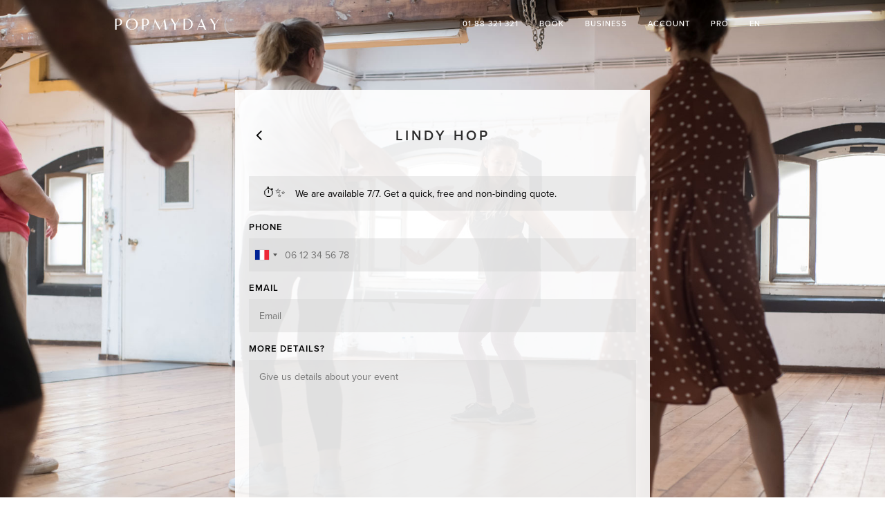

--- FILE ---
content_type: text/html; charset=utf-8
request_url: https://www.popmyday.com/index.php?section=contact_event&id=143001
body_size: 21319
content:
<!DOCTYPE html>

<html id="contact-event" class="pop-cover">

    <!-- START Head -->
    <head>

        <!-- Meta -->
<meta http-equiv="Content-Type" content="text/html; charset=UTF-8" />
<meta http-equiv="X-UA-Compatible" content="IE=edge">
<meta name="viewport" content="width=device-width, minimum-scale=1.0, maximum-scale=1.0, user-scalable=no">
<title></title>	
<meta name="description" content="" />
<meta name="keywords" content="" />
<meta name="title" content="" />


<!-- Dev -->
<!--
<meta http-equiv="Cache-Control" content="no-cache, no-store, must-revalidate" />
<meta http-equiv="Pragma" content="no-cache" />
<meta http-equiv="Expires" content="0" />
-->


<!-- Base URL -->
<base href="//www.popmyday.com">


<!-- Logo Font -->
<link href='//fonts.googleapis.com/css?family=Lobster' rel='stylesheet' type='text/css'>


<!-- Titles Font -->
<!--<link href='//fonts.googleapis.com/css?family=Antic+Slab' rel='stylesheet' type='text/css'>-->
<!--<link href='//fonts.googleapis.com/css?family=Lato:700' rel='stylesheet' type='text/css'>-->
<!--<link href='//fonts.googleapis.com/css?family=Roboto+Slab:400,100,300' rel='stylesheet' type='text/css'>-->


<!-- Adobe Font -->
<script>
    (function(d) {
        var config = {
                kitId: 'wjy4unj',
                scriptTimeout: 3000,
                async: true
            },
            h=d.documentElement,t=setTimeout(function(){h.className=h.className.replace(/\bwf-loading\b/g,"")+" wf-inactive";},config.scriptTimeout),tk=d.createElement("script"),f=false,s=d.getElementsByTagName("script")[0],a;h.className+=" wf-loading";tk.src='https://use.typekit.net/'+config.kitId+'.js';tk.async=true;tk.onload=tk.onreadystatechange=function(){a=this.readyState;if(f||a&&a!="complete"&&a!="loaded")return;f=true;clearTimeout(t);try{Typekit.load(config)}catch(e){}};s.parentNode.insertBefore(tk,s)
    })(document);
</script>


<!-- Font Awesome -->
<link rel="stylesheet" href="//maxcdn.bootstrapcdn.com/font-awesome/4.7.0/css/font-awesome.min.css">


<!-- Bootstrap CSS -->
<link rel="stylesheet" href="//maxcdn.bootstrapcdn.com/bootstrap/3.3.1/css/bootstrap.min.css">


<!-- Custom CSS -->
<link rel="stylesheet" href="/css/css_221110/font/font-face.css"/>
<link rel="stylesheet" href="/css/css_221110/custom_bootstrap.css"/>
<link rel="stylesheet" href="/css/css_221110/book.css"/>










































    <link rel="stylesheet" href="/css/css_221110/contact_event.css"/>


















































<!-- Google+ -->			
<!-- <a href="https://plus.google.com/112588911712573422783" rel="publisher"></a> -->


<!-- Pinterest Verify -->			
<meta name="p:domain_verify" content="f4ec5dc1bf34672537c5056d55ee9b96"/>


<!-- Facebook Opengraph -->
<meta property="fb:app_id"          content="509965152446582" />
<meta property="og:locale"          content="en_US" />
<meta property="og:url"             content="https://www.popmyday.com" />
<meta property="og:site_name"       content="Popmyday" />  
<meta property="og:title"           content="Beauty. On Demand." /> 
<meta property="og:image"           content="https://popmyday.s3.amazonaws.com/opengraph/audrey_1.gif" />
<meta property="og:description"     content="In-home beauty and wellness services from a network of vetted professionals" /> 


<!-- Facebook Retargeting -->
<!--<script>(function() {
var _fbq = window._fbq || (window._fbq = []);
if (!_fbq.loaded) {
var fbds = document.createElement('script');
fbds.async = true;
fbds.src = '//connect.facebook.net/en_US/fbds.js';
var s = document.getElementsByTagName('script')[0];
s.parentNode.insertBefore(fbds, s);
_fbq.loaded = true;
}
_fbq.push(['addPixelId', '323197184519379']);
})();
window._fbq = window._fbq || [];
window._fbq.push(['track', 'PixelInitialized', {}]);
</script>
<noscript><img height="1" width="1" alt="" style="display:none" src="https://www.facebook.com/tr?id=323197184519379&amp;ev=PixelInitialized" /></noscript>-->


<!-- JavaScript -->
<script src="//ajax.googleapis.com/ajax/libs/jquery/1.11.3/jquery.min.js"></script>
<script>window.jQuery || document.write('<script src="lib-js-css/jquery/jquery-1.11.3.min.js"><\/script>')</script>
<!-- <script src="//ajax.googleapis.com/ajax/libs/jquery/2.1.4/jquery.min.js"></script> -->
<!-- <script>window.jQuery || document.write('<script src="lib-js-css/jquery/jquery-2.4.1.min.js"><\/script>')</script> -->


<!-- Bootstrap JS -->
<script src="//maxcdn.bootstrapcdn.com/bootstrap/3.3.1/js/bootstrap.min.js"></script>


<!-- Fast Click -->
<!-- <script type='application/javascript' src='/lib/fastclick-master/lib/fastclick.js'></script> -->

			
<!--[if lt IE 9]>
<script src="//html5shiv.googlecode.com/svn/trunk/html5.js"></script>
<![endif]-->
<!--[if lte IE 7]>
<link rel="stylesheet" href="style_ie.css" />
<![endif]-->


<!-- Favicon -->
<link rel="apple-touch-icon-precomposed" sizes="57x57" href="//popmyday.s3.amazonaws.com/favicon/favicon/apple-touch-icon-57x57.png" />
<link rel="apple-touch-icon-precomposed" sizes="114x114" href="//popmyday.s3.amazonaws.com/favicon/favicon/apple-touch-icon-114x114.png" />
<link rel="apple-touch-icon-precomposed" sizes="72x72" href="//popmyday.s3.amazonaws.com/favicon/favicon/apple-touch-icon-72x72.png" />
<link rel="apple-touch-icon-precomposed" sizes="144x144" href="//popmyday.s3.amazonaws.com/favicon/favicon/apple-touch-icon-144x144.png" />
<link rel="apple-touch-icon-precomposed" sizes="60x60" href="//popmyday.s3.amazonaws.com/favicon/favicon/apple-touch-icon-60x60.png" />
<link rel="apple-touch-icon-precomposed" sizes="120x120" href="//popmyday.s3.amazonaws.com/favicon/favicon/apple-touch-icon-120x120.png" />
<link rel="apple-touch-icon-precomposed" sizes="76x76" href="//popmyday.s3.amazonaws.com/favicon/favicon/apple-touch-icon-76x76.png" />
<link rel="apple-touch-icon-precomposed" sizes="152x152" href="//popmyday.s3.amazonaws.com/favicon/favicon/apple-touch-icon-152x152.png" />
<link rel="icon" type="image/png" href="//popmyday.s3.amazonaws.com/favicon/favicon/favicon-196x196.png" sizes="196x196" />
<link rel="icon" type="image/png" href="//popmyday.s3.amazonaws.com/favicon/favicon/favicon-96x96.png" sizes="96x96" />
<link rel="icon" type="image/png" href="//popmyday.s3.amazonaws.com/favicon/favicon/favicon-32x32.png" sizes="32x32" />
<link rel="icon" type="image/png" href="//popmyday.s3.amazonaws.com/favicon/favicon/favicon-16x16.png" sizes="16x16" />
<link rel="icon" type="image/png" href="//popmyday.s3.amazonaws.com/favicon/favicon/favicon-128.png" sizes="128x128" />
<meta name="application-name" content="Popmyday"/>
<meta name="msapplication-TileColor" content="#FFFFFF" />
<meta name="msapplication-TileImage" content="//popmyday.s3.amazonaws.com/favicon/favicon/mstile-144x144.png" />
<meta name="msapplication-square70x70logo" content="//popmyday.s3.amazonaws.com/favicon/favicon/mstile-70x70.png" />
<meta name="msapplication-square150x150logo" content="//popmyday.s3.amazonaws.com/favicon/favicon/mstile-150x150.png" />
<meta name="msapplication-wide310x150logo" content="//popmyday.s3.amazonaws.com/favicon/favicon/mstile-310x150.png" />
<meta name="msapplication-square310x310logo" content="//popmyday.s3.amazonaws.com/favicon/favicon/mstile-310x310.png" />

<!-- Segment -->
<script type="text/javascript">
    !function(){var analytics=window.analytics=window.analytics||[];if(!analytics.initialize)if(analytics.invoked)window.console&&console.error&&console.error("Segment snippet included twice.");else{analytics.invoked=!0;analytics.methods=["trackSubmit","trackClick","trackLink","trackForm","pageview","identify","reset","group","track","ready","alias","debug","page","once","off","on"];analytics.factory=function(t){return function(){var e=Array.prototype.slice.call(arguments);e.unshift(t);analytics.push(e);return analytics}};for(var t=0;t<analytics.methods.length;t++){var e=analytics.methods[t];analytics[e]=analytics.factory(e)}analytics.load=function(t){var e=document.createElement("script");e.type="text/javascript";e.async=!0;e.src=("https:"===document.location.protocol?"https://":"http://")+"cdn.segment.com/analytics.js/v1/"+t+"/analytics.min.js";var n=document.getElementsByTagName("script")[0];n.parentNode.insertBefore(e,n)};analytics.SNIPPET_VERSION="4.0.0";
        analytics.load("tpXRV2kIRoHeAo72nekXX2CwNqCaj430");
        analytics.page();
    }}();
</script>


<!-- Window Height -->
<script type="text/javascript">
    var clientHeight = $( window ).height();
</script>

        <style media="screen" type="text/css">

    html
    {
        /*background-image: url();*/
        background-image: -moz-linear-gradient(top, rgba(0,0,0,0.13) 0px, rgba(0,0,0,0) 100px), url(//s3-eu-west-1.amazonaws.com/popmyday/job/pano_large_1/143001.jpg);
        background-image: -webkit-linear-gradient(top, rgba(0,0,0,0.13) 0px, rgba(0,0,0,0) 100px), url(//s3-eu-west-1.amazonaws.com/popmyday/job/pano_large_1/143001.jpg);
        background-image: -o-linear-gradient(top, rgba(0,0,0,0.13) 0px, rgba(0,0,0,0) 100px), url(//s3-eu-west-1.amazonaws.com/popmyday/job/pano_large_1/143001.jpg);
        background-image: -ms-linear-gradient(top, rgba(0,0,0,0.13) 0px, rgba(0,0,0,0) 100px), url(//s3-eu-west-1.amazonaws.com/popmyday/job/pano_large_1/143001.jpg);
        background-image: linear-gradient(to bottom, rgba(0,0,0,0.13) 0px, rgba(0,0,0,0) 100px), url(//s3-eu-west-1.amazonaws.com/popmyday/job/pano_large_1/143001.jpg);
        background-repeat: no-repeat;
        background-position: center center;
        background-size: cover;
    }

    @media all and (max-width: 767px)
    {
        html
        {
            background-image: none;
            background-color: #F8F8F8;
        }
    }

</style>
        <!-- START intl-tel-input -->
        <link rel="stylesheet" href="lib-js-css/intl-tel-input-10.0.7/build/css/intlTelInput.css"> <!-- Load intl-tel-input css once -->
        <style>
            .iti-flag {background-image: url("lib-js-css/intl-tel-input-10.0.7/build/img/flags.png");}

            @media only screen and (-webkit-min-device-pixel-ratio: 2), only screen and (min--moz-device-pixel-ratio: 2), only screen and (-o-min-device-pixel-ratio: 2 / 1), only screen and (min-device-pixel-ratio: 2), only screen and (min-resolution: 192dpi), only screen and (min-resolution: 2dppx) {
                .iti-flag {background-image: url("lib-js-css/intl-tel-input-10.0.7/build/img/flags@2x.png");}
            }
        </style>
        <!-- END intl-tel-input -->

    </head>
    <!-- END Head -->

    <body>

    <!-- START SEGMENT -->
























<!-- END SEGMENT -->
    <!-- START Nav -->
    <nav class="navbar navbar-default" role="navigation">
	  
	  
	<!-- START CONTAINER FLUID -->
               
	<div class="container-fluid">
		  
		    		
		<!-- START NAVBAR HEADER -->
		<!-- Brand and toggle get grouped for better mobile display -->
		<div class="navbar-header">
			
			
		    <!-- START TOGGLE BUTTON -->
			
			<button type="button" class="navbar-toggle" data-toggle="collapse" data-target="#bs-example-navbar-collapse-1">
		    	<span class="sr-only">Toggle navigation</span>
				<span class="icon-bar"></span>
		        <span class="icon-bar"></span>
		        <span class="icon-bar"></span>
			</button>
		      
		    <!-- END TOGGLE BUTTON -->
		      
		      
		    <!-- START BACK BUTTON -->

					  			  	
			<a class="navbar-back" href="index.php?section=job_detail&id=143001">
				<i class="fa fa-angle-left" id="nav-back-icon"></i>
			</a>
			          
						
		    <!-- END BACK BUTTON -->


			<!-- START POPMYDAY LOGO -->

			<a class="navbar-brand" href="../../index.php?section=job_category">
				POPMYDAY
			</a>

			<!-- END POPMYDAY LOGO -->


		</div>
		<!-- END NAVBAR HEADER -->


		<!-- START NAVBAR MENU -->
		
		<!-- Collect the nav links, forms, and other content for toggling -->
		<div class="collapse navbar-collapse" id="bs-example-navbar-collapse-1">
		      		
			<!--
		    <form class="navbar-form navbar-left" role="search">
				<div class="form-group">
					<input type="text" class="form-control" placeholder="Search">
				</div>
				<button type="submit" class="btn btn-default">Submit</button>
			</form>
			-->
		     
		      
			<!-- START NAVBAR MENU UL -->
			
			<ul class="nav navbar-nav navbar-right">
			

				<!-- START PHONE -->

				<li>
	            	<a class="a-nav" href="tel:+33188321321">
                        <span class="nav-underline">
                            01 88 321 321                        </span>
                    </a>
	            </li>
				
				<!-- END PHONE -->


				<!-- START BOOK -->

                
				<li class="dropdown ">

                    <a class="dropdown-toggle a-nav" data-toggle="dropdown" style="color:black;" href="#">
                        <span class="nav-underline">
                            BOOK                        </span>
                    </a>

                    <ul class="dropdown-menu">

                        <li>
                            <a style="font-size: 100%;" href="../../index.php?section=job_category">
                                AT HOME                            </a>
                        </li>

                        <li class="divider" style="background-color:transparent;"></li>

                        <li>
                            <a style="font-size: 100%;" href="../../index.php?section=job_category&type=event">
                                FOR AN EVENT                            </a>
                        </li>

                    </ul>

	            </li>
	            
	            <!-- END BOOK -->


                <!-- START BUSINESS -->

                <li class="dropdown">

                    <a class="dropdown-toggle a-nav" data-toggle="dropdown" style="color:black;" href="#">
                        <span class="nav-underline">
                            BUSINESS                        </span>
                    </a>

                    <ul class="dropdown-menu">

                        <li>
                            <a href="https://backstage.popmyday.com/" target="_blank">
                                BACKSTAGE                            </a>
                        </li>

                        <li class="divider" style="background-color:transparent;"></li>

                        <li>
                            <a href="https://backstage.popmyday.com/" target="_blank">
                                VIP SERVICES                            </a>
                        </li>

                        <li class="divider" style="background-color:transparent;"></li>

                        <li>
                            <a href="https://feelgood.popmyday.com/" target="_blank">
                                TEAM BUILDING                            </a>
                        </li>

                    </ul>

                </li>

                <!-- END BUSINESS -->


                <!-- START GIFT -->



                <!-- END GIFT -->


                <!-- START SIGNUP -->

                
                <li class="">
	            	<a class="a-nav" href="../../index.php?section=signup_direct">
                        <span class="nav-underline">
                            ACCOUNT                        </span>
                    </a>
	            </li>
					
				<!-- END SIGNUP -->


                <!-- START PRO -->

                
                <li class="">
                    <a class="a-nav" href="../../index.php?section=pro">
                        <span class="nav-underline">
                            PRO                        </span>
                    </a>
                </li>

                <!-- END PRO -->


	            <!-- START LANGUAGE -->

                
<li class="dropdown">

    <a class="dropdown-toggle" data-toggle="dropdown" style="color:black;" href="#">
        <span class="nav-underline">
            EN <!-- <span class="caret"></span> -->
        </span>
    </a>

    <ul class="dropdown-menu">

        <li>
            <a style="font-size: 100%;"
               href="/index.php?section=contact_event&id=143001&l=en"
            >
                ENGLISH
            </a>
        </li>

        <li class="divider" style="background-color:transparent;"></li>

        <li>
            <a style="font-size: 100%;"
               href="/index.php?section=contact_event&id=143001&l=fr"
            >
                FRANCAIS
            </a>
        </li>

    </ul>
</li>
				
				<!-- END LANGUAGE -->
	

			</ul>
			<!-- END NAVBAR MENU UL -->
		     
		      
		</div><!-- /.navbar-collapse -->
		<!-- END NAVBAR MENU -->
		    
	</div>
	<!-- END CONTAINER FLUID -->
		    
</nav>
	


    <!-- END Nav -->

    <!-- START Wrapper -->
    <section class="element-wrapper">

        <form id="contact_event" method="post" action="index.php?section=contact_event_post">

            <h1 class="main-title">
                LINDY HOP            </h1>

            <!-- START Go back -->
            <a class="element-goback" href="index.php?section=job_detail&id=143001"><i class="fa fa-angle-left" aria-hidden="true"></i></a>
            <!-- END Go back -->

            <div class="element-box resp-border-top resp-border-bottom">
                <span class="shaker" style="display:inline-block; font-size:18px; padding: 0 10px 0 0">⏱✨</span>
                We are available 7/7. Get a quick, free and non-binding quote.            </div>

            <div class="element-space-m"></div>

            <input type="hidden" name="token" value="kiG99svPsoRVjShCGSIaIJi6zrE98UjFCE9XtziK9HXyMudGmiHPc91DJQBAfpkq">
            <input type="hidden" name="job_id" value="143001">

            <!-- START Phone -->
            <label class="pop-label">
                PHONE            </label>

            <div class="element-space-xs"></div>

            <input id="phone" name="phone" type="tel" class="pop-input-v2-m resp-border-top resp-border-bottom" placeholder="" value="">

            <input type="hidden" id="phone-cleaned" name="phone_cleaned" value="">

            <div id="phone-alert" class="element-input-alert-relative">Numéro incomplet ou invalide</div>

            <div class="element-space-m"></div>
            <!-- END Phone -->

            <!-- START Email -->
            <label class="pop-label">
                EMAIL            </label>

            <div class="element-space-xs"></div>

            <input id="email" name="email" type="email" class="pop-input-v2-m resp-border-top resp-border-bottom" placeholder="Email" value="">

            <div class="element-space-m"></div>
            <!-- END Email -->

            <!-- START Text 1 -->
            <label class="pop-label">
                MORE DETAILS?            </label>

            <div class="element-space-xs"></div>

            <textarea id="text-1" name="text_1" rows="10" cols="100" class="element-textarea resp-border-top resp-border-bottom" placeholder="Give us details about your event"></textarea>
            <!-- END Text 1 -->

            <div class="element-space-xxl"></div>

            <!-- START Submit -->
            <button type="submit"
                    id="click-loading"
                    class="btn btn-lg pop-button-v2-m responsive-fixed"
            >

                <span id="click-loading-span">
                    GET A QUOTE                </span>

            </button>
            <!-- END Submit -->

            <!-- Loading -->
            <script>

    var loadingMsg = 'LOADING...';
    var isLoading = false;

    $("#click-loading").click(function(e) {

        if(!isLoading) {

            isLoading = true;
            setTimeout("isLoading = false", 3000);
            $(this).addClass("click-loading-style");
            $('#click-loading-span').html(loadingMsg);

        } else {

            e.preventDefault();

        }
    });

</script>
        </form>

        <script src="https://code.jquery.com/jquery-latest.min.js"></script>
        <script src="lib-js-css/intl-tel-input-10.0.7/build/js/intlTelInput.js"></script>
        <script>

            var input = $("#phone");
            var alert = $("#phone-alert");
            var inputCleaned = $("#phone-cleaned");

            input.intlTelInput({
                preferredCountries: ["fr", "us", "gb", "be", "ch"],
                utilsScript: "https://cdnjs.cloudflare.com/ajax/libs/intl-tel-input/9.0.7/js/utils.js"
            });

            input.on("keyup change countrychange", function() {

                var intlNumber = input.intlTelInput("getNumber");
                var isValid = input.intlTelInput("isValidNumber");

                if (intlNumber) {

                    // Log
                    console.log(intlNumber + " / " + isValid);
                }

                if (!isValid) {

                    // User alert
                    alert.addClass("element-input-alert-display");

                } else {

                    // Remove user alert
                    alert.removeClass("element-input-alert-display");

                    // Set proper value
                    inputCleaned.val(intlNumber);
                }

            });

        </script>

    </section>
    <!-- END Wrapper -->

    <div class="element-space-150"></div>

    </body>

</html>

--- FILE ---
content_type: text/css
request_url: https://www.popmyday.com/css/css_221110/font/font-face.css
body_size: 1200
content:
@font-face {
    font-family: 'vanitas-bold';
    src: url('/font/vanitas-bold/vanitas-bold-sub.eot');
    src: url('/font/vanitas-bold/vanitas-bold-sub.eot?#iefix') format('embedded-opentype'),
    url('/font/vanitas-bold/vanitas-bold-sub.woff2') format('woff2'),
    url('/font/vanitas-bold/vanitas-bold-sub.woff') format('woff'),
    url('/font/vanitas-bold/vanitas-bold-sub.ttf') format('truetype'),
    url('/font/vanitas-bold/vanitas-bold-sub.svg#vanitas-bold') format('svg');
    font-weight: normal;
    font-style: normal;
    font-variant: normal;
    text-transform: none;
    line-height: 1;
}

@font-face {
    font-family: 'vanitas-extrabold';
    src: url('/font/vanitas-extrabold/vanitas-extrabold-sub.eot');
    src: url('/font/vanitas-extrabold/vanitas-extrabold-sub.eot?#iefix') format('embedded-opentype'),
    url('/font/vanitas-extrabold/vanitas-extrabold-sub.woff2') format('woff2'),
    url('/font/vanitas-extrabold/vanitas-extrabold-sub.woff') format('woff'),
    url('/font/vanitas-extrabold/vanitas-extrabold-sub.ttf') format('truetype'),
    url('/font/vanitas-extrabold/vanitas-extrabold-sub.svg#vanitas-extrabold') format('svg');
    font-weight: normal;
    font-style: normal;
    font-variant: normal;
    text-transform: none;
    line-height: 1;
}

--- FILE ---
content_type: text/css
request_url: https://www.popmyday.com/css/css_221110/custom_bootstrap.css
body_size: 5527
content:
/*******************************

	CUSTOM BOOTSTRAP

*******************************/


.navbar-default {
	background-color:transparent;
	border: none;
	margin-bottom: 0;
	border-radius: 0;
	position: absolute;
	top:10px;
	width: 100%;
	z-index: 100;
}

.container {
	padding: 0;
}

.container-fluid {
    max-width: 980px;
}

html#admin .container-fluid {
    max-width: 1200px;
}

.navbar-back {
	display: none;
}

.navbar-brand {
    font-family: vanitas-extrabold;
    font-size:170%;
    letter-spacing: 4px;
    position: relative;
    color: white !important;
    /*-webkit-text-stroke-width: 0.8px;*/
}

.navbar-brand:hover {
	color: white !important;
}

.navbar-brand:active {
    color: #E0E0DF !important;
}

.navbar-nav > li, ul.popmyday-footer > li, ul.dropdown-menu > li {
	font-weight: 500;
	font-size: 80%;
	letter-spacing: 1px;
	color: white;
}

.navbar-nav > li > a {
    color: white !important;
}

.navbar-nav > li > a:hover {
    color: white !important;
}


/* Start Link Animation */

.nav-underline-active{
    padding-bottom: 4px;
    border-bottom: 2px solid;
}

.nav-underline::after {
    content: '';
    display: block;
    width: 0;
    height: 2px;
    background: white;
    transition: width .3s;
}

.nav-underline:hover::after {
    width: 100%;
    transition: width .3s;
}

.dark-nav .nav-underline::after {
    background: black;
}

/* End Link Animation */


/* Start Active */

.dark-nav .navbar-default .navbar-nav > .active > a {
    background-color: transparent;
}

.dark-nav .navbar-nav > li[class="active"] > a {
    color: black !important;
    /*color: #E0E0DF !important;*/
}

.navbar-default .navbar-nav > .active > a {
    background-color: transparent !important;
}

.navbar-nav > li[class="active"] > a {
    color: white !important;
}

/* End Active */



/* Start Custom Popup */

.nav .open > a, .nav .open > a:hover, .nav .open > a:focus 
{
	background: transparent;
}

.navbar-default .navbar-nav > .open > a, .navbar-default .navbar-nav > .open > a:hover, .navbar-default .navbar-nav > .open > a:focus 
{
	background: transparent;
}

.navbar-nav > li > .dropdown-menu {
    border-top-left-radius: 0px;
    border-top-right-radius: 0px;
    border-bottom-left-radius: 0px;
    border-bottom-right-radius: 0px;
}

.dropdown-menu {
    padding: 10px 0px 10px 0px;
}

.dropdown-menu > li {
    padding: 0px 0px 0px 0px;
}

.dropdown-menu > li > a {
    padding: 0px 0px 0px 15px;
}

/* End Custom Popup */



.dark-nav .navbar-brand {
    color: black !important;
}

.dark-nav .navbar-brand:hover {
    color: black !important;
}

.dark-nav .caret {
	color: black !important;
}

.dark-nav .caret:hover {
	color: black !important;
}

.dark-nav .navbar-nav > li > a {
    color: black !important;
}

.dark-nav .navbar-nav > li > a:hover {
    color: black !important;
}

::-webkit-input-placeholder {
}

:-moz-placeholder { /* Firefox 18- */
}

::-moz-placeholder {  /* Firefox 19+ */
}

:-ms-input-placeholder {  
}

/* Custom Button */
.btn-lg {
	border-radius: 0px;
}

/* Custom Alert */
.alert-newsletter {
	border-top:5px solid #54D9D7;
    background-color: rgba(255,255,255,1);
    color: grey;
    border-radius: 0;
}

/*******************************

	CUSTOM BOOTSTRAP RESPONSIVE

*******************************/


@media all and (max-width: 767px)
{	
	.navbar-default {
		top:0px;
		/*background-color:rgba(255,255,255,0.8);*/
		background-color:white;
/* 		border-bottom: 1px solid #e9e9e9; */
		box-shadow: 0px 0px 3px rgba(0,0,0,0.2);
		position: fixed; /* ! FLICKERS ! */
	}
	
	html[class=""] .navbar-default {
		top:0px;
		background-color:white;
	}
	
	/* Splash page custom */
	html[id="popmyday"] .navbar-default {
		/*display: none;*/
	}

	
	
	/* Start Active */
		
	.navbar-default .navbar-nav > .active > a, .navbar-default .navbar-nav > .active > a:hover, .navbar-default .navbar-nav > .active > a:focus {
		background-color: #e7e7e7 !important;
	}
	
	.navbar-nav > li[class="active"] > a {
    	color: black !important;
	}
		
	.navbar-nav > li > a {
        /* Responsive menu font color */
    	color: black !important;
	}
		
	/* End Active */



    /* Start Link Animation */

    .nav-underline-active{
        padding-bottom: 0;
        border-bottom: 0;
    }

    .nav-underline::after {
    }

    .nav-underline:hover::after {
        width: 0;
    }

    .dark-nav .nav-underline::after {
    }

    /* End Link Animation */



    .dark-nav .navbar-brand:active {
        color: #E0E0E0 !important;
    }
		
	#color-header {
		display: none;
	}
	
	/* Splash page custom */
	html[id="popmyday"] #color-header {
		display: block;
	}
	
	.navbar-back {
		display: block;
		position: absolute;
        padding: 0 45px 0px 20px;
        left:0;
        height: 50px;
	}

    #nav-back-icon {
        line-height: 49px;
        height: 50px;
        font-size:29px;
        display: inline-block;
        color: black !important;
        -webkit-font-smoothing: antialiased !important;
    }

    .navbar-back:active {
        color: #E0E0E0 !important;
    }

	.navbar-brand {
		font-family: vanitas-extrabold;
        font-size:20px;
        letter-spacing: 3px;
        left: 50%;
        margin-left: -79.4px !important;
        color: black !important;
        /*top: -2px;*/
        /*font-size:150%;*/
		/*margin-left: -59.5px !important;  !* 50% of logo width *!*/
	}
	
	.navbar-brand:hover {
		color: black !important;
	}
	
	.navbar-nav > li > a:hover {
    	color: black !important;
	}
	
	.navbar-default .navbar-toggle .icon-bar {
		background-color:black;
	}
	
	.navbar-default .navbar-toggle {
		border: 0px;
	}
}


--- FILE ---
content_type: text/css
request_url: https://www.popmyday.com/css/css_221110/book.css
body_size: 28442
content:
/*******************************

	#BASE

*******************************/


html {
	min-height:100%;
    -webkit-font-smoothing: subpixel-antialiased;
}

html.pop-cover {
	background-position: center center;
	background-repeat: no-repeat;
	background-size: cover; 
	background-attachment: fixed;
}


body {
	background-color:transparent;
	height:100%;
	min-height:100%;
	margin:0; 
	font-weight:400;
	-moz-osx-font-smoothing: grayscale;
    font-family: "proxima-nova", Helvetica, sans-serif;
}

#dark-background {
        position:fixed;
        top:0;
        background-color:rgba(0,0,0,0.6);
        width:100%;
        height:100%;
      	display:none;
    	z-index:-1;
}

#dark-background.nofade {
	display:block;
}


#slightly-dark-background {
        position:fixed;
        top:0;
        background-color:rgba(0,0,0,0.2);
        width:100%;
        height:100%;
    	z-index:-1;
}


#color-header {
	display: none;
	position: absolute;
	top:0;
	width: 100%;
	height: 5px;
	/*background-color: #54d9d7;*/
    background-color: rgba(220, 220, 220, 0.5);
	z-index: 50;
}

a {
	outline: none !important;
}

.btn:focus {
    outline: none !important;
}

select {
    outline: none !important;
}


/*** TO CLEAN => PRO ***/

.btn-popblue {
	height: 48px;
	background-color: rgba(122, 202, 200, 0.9);
}

.btn-popblue:hover {
	background-color: rgba(90,180,180,1);
}

.btn-popblue > span {
	font-size: 20px;
	font-weight:400;
	color: white;
}


/*** TO CLEAN => X ***/

.btn-pop {
	width: 400px;
    height: 48px;
    line-height: 48px;
    padding: 0;
    border: 0px;
    border-radius: 0px;
    background-color: rgba(200, 200, 200, 0.95);
    vertical-align: center;
}

.btn-pop:hover {
    background-color: rgba(180, 180, 180, 0.8);
}

.btn-pop > span {
    position: relative;
    font-weight:500;
    color: white;
    letter-spacing: 2px;
    font-size: 16px;
    font-family: "proxima-nova", sans-serif;
}

.btn-pop-nofix {
	background-color: rgba(122, 202, 200, 0.9);
	width: 200px;
	height: 48px;
	margin-bottom: 6px;
}

.btn-pop-nofix-white {
    font-family: "proxima-nova", sans-serif;
    font-weight: 300 !important;
    color: rgba(10, 10, 10, 0.8);
    background-color: rgba(255, 255, 255, 0.9);
    width: 100%;
    height: 48px;
    margin-bottom: 6px;
}

.btn-pop-nofix:hover {
	background-color: rgba(122, 202, 200, 1);
}

.btn-pop-nofix-white:hover {
    background-color: rgba(255, 255, 255, 1);
}

.btn-pop-nofix > span {
	position: relative;
	/*top:-6px;*/
	font-size: 20px;
	/*font-family: lobster;*/
	font-weight:400;
	color: white;
}

/*** INPUT ***/

input:focus,
select:focus,
textarea:focus,
button:focus {
    outline: none;
}

.pop-input-m {
     height: 48px;
     border: 0px;
     border-radius: 0px;
     padding: 0 15px 0 15px;
     color: #202020;
     background-color: rgba(255,255,255,0.95);
 }

.pop-input-v2-m {
    font-weight: 400;
    height: 48px;
    border: 0;
    border-radius: 0;
    padding: 0 15px 0 15px;
    color: black;
    background-color: rgba(210,210,210,0.4);
    box-shadow: none !important;
    -webkit-box-shadow: none !important;
    -webkit-appearance: none !important;
}

.pop-input-v2-m:hover {
    background-color: rgba(190,190,190,0.4);
    transition: all 0.2s ease-in;
}

.pop-input-v2-m:active {
    background-color: rgba(190,190,190,0.4);
    transition: all 0s ease-in;
}

.pop-input2-m {
	height: 48px;
	border: 0px;
	border-radius: 0px;
	padding: 0 15px 0 15px;
	color: black;
	background: rgba(255,255,255,0);
	border:1px solid #919191;
	box-shadow: none !important;
	-webkit-appearance: none;
}

.pop-input3-m {
    height: 48px;
    border: 1px solid rgba(210,210,210,0.1);
    border-radius: 0px;
    /*padding: 0 15px 0 15px;*/
    /*color: black;*/
    background-color: rgba(210,210,210,0.4);
    box-shadow: none !important;
    -webkit-box-shadow: none !important;
    -webkit-appearance: none;
}

.pop-input-newsletterAlert {
	vertical-align:top; 
	height:30px; 
	width:200px;
	border-top:1px solid #EDEEEE; 
	border-left:1px solid #EDEEEE; 
	border-bottom:1px solid #EDEEEE; 
	border-right:0px solid #EDEEEE;
	border-radius: 0; 
	margin:0px 0px 0px 0px;
	padding:0px 10px 0px 10px;
	box-shadow: none !important;
	-webkit-appearance: none;
}

.pop-input-newsletterAlertSubmit {
	display:inline-block; 
	vertical-align:top; 
	height:30px;
	border:0;
	border-radius: 0; 
	padding: 0px 10px 2px 10px;
	background-color:#9ED6D4; 
	color:white; 
	margin:0; 
	font-family:Lobster; 
	font-size:20px;
}


/*** TITLES ***/

.main-title {
    font-family: "proxima-nova", sans-serif;
    font-weight: 600;
    letter-spacing: 4px;
    font-size: 20px;
    padding: 0 0 40px 0;
    margin: 0;
    color: #2c2c2c;
    line-height: 35px;
}

.main-title-1 {
    font-family: "proxima-nova", sans-serif;
    font-weight: 600;
    letter-spacing: 4px;
    font-size: 20px;
    padding: 0 0 0 0 !important;
    margin: 0 !important;
    color: #2c2c2c;
    line-height: 35px;
}


/*** TEXT-AREA ***/

.pop-textarea-m {
	border: 0px;
	border-radius: 0px;
	padding: 15px 15px 15px 15px;
	color: black;
	background: rgba(255,255,255,0.9);
}


/*** POP BUTTON ***/

.pop-button-m {
    margin: 0;
	height: 48px;
	border: 0px;
	border-radius: 0px;
    background-color: rgba(200, 200, 200, 0.95);
    vertical-align: center;
}

.pop-button-m > span {
    position: relative;
    font-weight:500;
    color: white;
    padding-top: 2px;
    margin: 0;
    letter-spacing: 2px;
    font-size: 16px;
    font-family: "proxima-nova", sans-serif;
}

.pop-button-m:hover {
    background-color: rgba(180, 180, 180, 0.8);
}

.pop-button-v2-m {
    line-height: 48px;
    margin: 0;
    padding: 0 30px 0 30px;
    border: 0;
    border-radius: 0;
    background-color: #2a2a2a;
}

.pop-button-v2-m > span {
    font-weight:300;
    color: white;
    letter-spacing: 2px;
    font-size: 15px;
}

.pop-button-v2-m > a {
    display: inline-block;
    height: 48px;
}

.pop-button-v2-m:hover {
    background-color: rgba(0, 0, 0, 0.7);
    transition: all 0.2s ease-in;
}

.pop-button-v2-m:active {
    background-color: rgba(0, 0, 0, 0.7);
    transition: all 0s ease-in;
}

.pop-button-v2-alt1-m {
    margin: 0;
    height: 48px;
    border: 0px;
    border-radius: 0px;
    background-color: rgba(210,210,210,0.4);
    vertical-align: center;
    color: black;
}

.pop-button-v2-alt1-m > span {
    position: relative;
    margin: 0;
    font-size: 11px;
    letter-spacing: 1px;
    font-weight: 600;
}

.pop-button-v2-alt1-m:hover {
    background-color: rgba(190,190,190,0.4);
    transition: all 0.2s ease-in;
}

.pop-button-v2-alt1-m:active {
    color: white;
    background-color: rgba(0, 0, 0, 0.7);
    transition: all 0s ease-in;
}

.pop-button2-m {
	height: 48px;
	border-radius: 0px;
	color: white;
	background-color: rgba(0,0,0,0.1);
	border: 1px solid white;
}

.pop-button2-m:hover {
	background: rgba(255,255,255,0.9);
}

.pop-button3-m {
	height: 48px;
	border-radius: 0px;
	color: white;
	background-color: rgba(200,200,200,0.8);
}

.pop-button3-m:hover {
	background: rgba(255,255,255,0.9);
}


.pop-button-s {
	height: 40px;
	border: 0;
	border-radius: 0;
	color: black;
	background-color: rgba(200, 200, 200, 0.95);
}

.pop-button-s:hover {
    background-color: rgba(180, 180, 180, 0.8);
}

.pop-button-s > span {
	position: relative;
	font-weight:500;
	color: white;
	bottom: 2px;
    letter-spacing: 2px;
    font-size: 16px;
}

.pop-button-v2-s {
    height: 40px;
    line-height: 19px;
    border: 0;
    border-radius: 0;
    background-color: #2a2a2a;
}

.pop-button-v2-s:hover {
    background-color: rgba(0, 0, 0, 0.7);
    transition: all 0.2s ease-in;
}

.pop-button-v2-s:active {
    background-color: rgba(0, 0, 0, 0.7);
}

.pop-button-v2-s > span {
    position: relative;
    font-weight:300;
    color: white;
    letter-spacing: 2px;
    font-size: 15px;
}

.pop-button-green {
	height: 40px;
	line-height: 1em;
	border: 0px;
	border-radius: 0px;
	background-color: transparent;
	border: 1px solid #3db378;
	font-size: 16px;
	font-weight:400;
	color: #3db378;
	font-weight:400;
}

.pop-button-green:hover {
	color: white;
	background-color: #3db378;
}

.pop-button-red {
	height: 40px;
	line-height: 1em;
	border: 0px;
	border-radius: 0px;
	background-color: transparent;
	border: 1px solid #ff767b;
	font-size: 16px;
	font-weight:400;
	color: #ff767b;
}

.pop-button-red:hover {
	color: white;
	background-color: #ff767b;
}

.pop-button-blue {
	height: 40px;
	line-height: 1em;
	border: 0px;
	border-radius: 0px;
	background-color: transparent;
	border: 1px solid #3E88F0;
	font-size: 16px;
	font-weight:400;
	color: #3E88F0;
	font-weight:400;
}

.pop-button-blue:hover {
	color: white;
	background-color: #3E88F0;
}

.pop-button-blue-on {
	height: 40px;
	line-height: 10px;
	border: 0px;
	border-radius: 0px;
	background-color: #3E88F0;
	border: 1px solid #3E88F0;
	font-size: 16px;
	font-weight:400;
	color: white;
	font-weight:400;
}

.pop-button-blue-on:hover {
	color: white;
	background-color: #3E88F0;
}

.click-loading-style {
	opacity: 0.7;
    transition: opacity .25s ease-in;
    -moz-transition: opacity .25s ease-in;
    -webkit-transition: opacity .25s ease-in;
}

/*** BUTTON LIST & SELECT LIST ***/

.pop-button-list-m {
	color: #606060 !important;
	text-align: left;
	line-height: 27px;
	font-size: 14px;
	height: 48px;
	border: 0px;
	border-radius: 0px;
	background: transparent;
}

.pop-button-list-m:hover {
	background-color: transparent;
	color: black !important;
}

.pop-select-list-m {
	display: inline-block;
	vertical-align: top;
	font-size: 14px;
	height: 48px;
	overflow: hidden;
	background: transparent;
	border-bottom: 1px dashed rgba(0,0,0,0.15);
 	border-radius: 0px;
	margin: 0px;
	padding: 0px;
}

.pop-select-list-m select {
	z-index: 100;
	/*line-height: 48px;*/
	height: 48px;
/* 	background: red; */
	background: transparent;
	padding: 0 0 0 15px;
	border: 0;
	border-radius: 0;
	-webkit-appearance: none;
	color: #606060 !important;
	margin: 0px;
}

.pop-select-list-m select:hover {
	cursor: pointer;
	color: black !important;
}

.pop-select-list-m:hover {
	background-color: transparent;
	color: black !important;
}


/*** SELECT ***/

.pop-select-m {
	display: inline-block;
	vertical-align: top;
	font-size: 11px;
	/*line-height: 48px;*/
	height: 48px;
	overflow: hidden;
	/*background: url(../../view/images/new_arrow.png) right -10px center no-repeat;*/
    /*background: url(../../../image/custom/new_arrow2_grey.png) right -10px center no-repeat;*/
    /*background: url(../../../image/custom/new_arrow2_grey.png) 110% 55% no-repeat;*/
/* 	background: url(../../image/web/icon/icn-note.png) 0px/ 30px 48px no-repeat; */
	background-color: rgba(255,255,255,0.95);
    /*background-color: red;*/
	background-size: 50px;
	border: 0px;
	border-radius: 0px;
    /*padding: 15px 0px 15px 0px;*/
	margin: 0px 0px 0px 0px;
}

.pop-select-m select {
	background: transparent;
	padding: 0 0 0 15px;
	border: 0;
	border-radius: 0px;
	-webkit-appearance: none;
	font-size: 130%;
	color: #202020;
    height: 48px;
}

.pop-select-v2-m {
    font-weight: 400;
    display: inline-block;
    vertical-align: top;
    font-size: 11px;
    height: 48px;
    overflow: hidden;
    background-color: rgba(210,210,210,0.4);
    background-size: 50px;
    border: 0px;
    border-radius: 0px;
    margin: 0px 0px 0px 0px;
}

.pop-select-v2-m select {
    background: transparent;
    padding: 0 0 0 15px;
    border: 0;
    border-radius: 0px;
    -webkit-appearance: none;
    font-size: 14px;
    color: black;
    height: 48px;
}

.pop-select-v2-m:hover {
    background-color: rgba(190,190,190,0.4);
    transition: all 0.2s ease-in;
}

.pop-select-v2-m:active {
    background-color: rgba(190,190,190,0.4);
    transition: all 0s ease-in;
}

.pop-select2-m {
    display: inline-block;
	vertical-align: top;
	font-size: 11px;
	/*line-height: 49px;*/
	height: 48px;
	overflow: hidden;
	background: url(../../view/images/new_arrow.png) no-repeat right rgba(255,255,255,0.9);
	background-size: 50px;
	border: 1px solid #a1a1a1;
	border-radius: 0px;
	margin: 0px 0px 0px 0px;
	background-color: transparent;
}

.pop-select2-m select {
	background: transparent;
	padding: 0 0 0 15px;
	border: 0;
	border-radius: 0px;
	-webkit-appearance: none;
	font-size: 130%;
	color: #353535;
    height: 48px;
}

.pop-select2-s {
	display: inline-block;
	vertical-align: top;
	font-size: 11px;
	/*line-height: 28px;*/
	height: 28px;
	overflow: hidden;
	background: url(../../view/images/new_arrow_grey.png) no-repeat right rgba(255,255,255,0.9);
	background-size: 40px;
	border: 1px solid #a1a1a1;
	border-radius: 0px;
	margin: 0px;
	background-color: transparent;
}

.pop-select2-s select {
	background: transparent;
	padding: 0 0 0 15px;
	border: 0;
	border-radius: 0px;
	-webkit-appearance: none;
	font-size: 12px;
	color: #606060;
    height: 28px;
}


/*** LINK ***/

#link {
	padding: 30px 0px 0px 0px !important;
	margin: 0px;
	/*font-family: 'Roboto Slab', serif;*/
    font-family: "proxima-nova", sans-serif;
    font-size: 16px;
	text-shadow: 0px 1px 6px rgba(0,0,0,0.8);
}

#link > a {
	text-decoration: none;
	color: white;
}

#link > a:hover {
	text-decoration: underline;
	color: white;
}

#link-dark {
	margin:20px !important;
	/*font-family: 'Roboto Slab', serif;*/
    font-family: "proxima-nova", sans-serif;
	font-size: 16px;
}

#link-dark > a {
	text-decoration: none;
	color: #606060;
}

#link-dark > a:hover {
	text-decoration: none;
	color: black;
}

/*** BACK BUTTON ***/

.btn-bk {
	margin: 50px auto 0px auto;
	padding-bottom: 30px;
}

.btn-bk > a {
    background-color: rgba(210,210,210,0.4);
    color:black;
    font-weight: 400px;
	margin: 0 auto 0 auto;
	text-align: center;
	display: block;
	text-decoration: none;
	width: 100px;
	padding: 10px;
	border-radius: 20px;
}

.btn-bk > a:hover {
    background-color: #2a2a2a;
    color:white;
    transition: all 0.2s ease-in;
}

.btn-bk > a:active {
    background-color: #2a2a2a;
    color:white;
    transition: all 0s ease-in;
}

.btn-bk-dark {
	margin: 40px 0px 20px 0px;
	padding-bottom: 40px;
}

.btn-bk-dark > a {
	margin: 0;
	text-align: center;
	display: block;
	color:grey;
	text-decoration: none;
	width: 100px;
	padding: 10px;
	border-radius: 20px;
}

/*** ELEMENTS ***/

.element-wrapper{
    position: relative;
    margin: 130px auto 0 auto;
    max-width: 600px;
    padding: 50px 20px 50px 20px;
    background-color: rgba(255,255,255, 0.9);
    text-align: center;
}

.element-box{
    position: relative;
    width: 100%;
    background-color: rgba(210,210,210,0.4);
    border-radius: 0px;
    padding: 10px 20px 10px 20px;
    color: black;
    overflow: hidden;
    text-align: left;
    font-size: 14px;
    line-height: 28px;
}

a.element-box{
    color: black;
    display: block;
    text-decoration: none;
}

.element-box-animate:hover{
    background-color: rgba(190,190,190,0.4);
    transition: all 0.2s ease-in;
}

a.element-box:active{
    color: rgba(0,0,0,0.3);
}

.element-box-icon{
    font-size: 16px;
    padding: 0 10px 0 0;
}

.pop-label {
    color: black;
    letter-spacing: 1px;
    font-size: 13px;
    display: block;
    text-align: left;
    font-weight: 600;
    padding-top: 0px;
    padding-bottom: 0px;
    margin: 0;
}

.element-label{
    color: black;
    letter-spacing: 1px;
    font-size: 12px;
    display: block;
    text-align: left;
    font-weight: 600;
    margin: 0;
}

.element-input-alert-relative{
    position: relative;
    padding: 2px 10px 0px 10px;
    text-align: left;
    font-size: 14px;
    color: red;
    display: none;
}

.element-input-alert-display{
    display: block;
}

.element-title{
    font-family: "proxima-nova", sans-serif;
    font-weight: 600;
    letter-spacing: 4px;
    font-size: 20px;
    padding: 0 0 40px 0 !important;
    margin: 0 !important;
    color: #2c2c2c;
    line-height: 35px;
}

.element-main-title-m{
	position: relative;
	width: 100%;
	color: black;
	letter-spacing: 1px;
	font-size: 16px;
	display: block;
	text-align: center;
	font-weight: 600;
	margin: 0;
}

.element-main-title-goback-m {
	color: black;
	text-align: center;
	font-size: 25px;
	position: absolute;
	left: 0;
	bottom: -3px;
	height: 25px;
	width: 25px;
	line-height: 20px;
	padding-right: 2px;
	border-radius: 25px;
}

.element-main-title-goback-m:hover {
	background-color: #2c2c2c;
	color: white;
}

.element-space-xxs{
    padding-top: 2px;
}

.element-space-xs{
    padding-top: 7px;
}

.element-space-s{
    padding-top: 10px;
}

.element-space-m{
    padding-top: 15px;
}

.element-space-l{
    padding-top: 20px;
}

.element-space-xl{
    padding-top: 25px;
}

.element-space-xxl{
    padding-top: 30px;
}

.element-space-3xl{
    padding-top: 35px;
}

.element-space-4xl{
    padding-top: 40px;
}

.element-space-5{
    padding-top: 5px;
}

.element-space-50{
	padding-top: 50px;
}

.element-space-100{
	padding-top: 100px;
}

.element-space-150{
    padding-top: 150px;
}

.element-separator{
    padding-top: 5px;
}

.element-separator-xs{
    padding-top: 7px;
}

.element-lign {
    height: 1px;
    width: 100%;
    background-color: #e9e9e9;
}

.element-input {
	font-weight: 400;
	border: 0;
	border-radius: 0;
	padding: 0 15px 0 15px;
	color: black;
	background-color: rgba(210,210,210,0.4);
	box-shadow: none !important;
	appearance: none !important;
}

.element-input:hover {
	background-color: rgba(210,210,210,0.5);
	transition: all 0.2s ease-in;
}

.element-input:active {
	background-color: rgba(210,210,210,0.6);
	transition: all 0s ease-in;
}

.element-textarea{
	background-color: rgba(210,210,210,0.4);
	border-radius: 0;
	/* padding: 10px 20px 10px 20px; */
	padding: 15px;
	border: 0;
	resize: none;
	-webkit-appearance: none;
	-moz-appearance: none;
	appearance: none;
}

.element-textarea:hover {
	background-color: rgba(210,210,210,0.5);
	transition: all 0.2s ease-in;
}

.element-textarea:active {
	background-color: rgba(210,210,210,0.6);
}

.element-button-1{
	color: black;
	display: inline-block;
	text-align: center;
	font-size: 14px;
	font-weight: 400;
	letter-spacing: 0.2px;
	background-color: rgba(210,210,210,0.4);
	padding: 10px 15px 10px 15px;
	margin: 0;
	border: 0;
	cursor:pointer;
	line-height: 16px;
}

a.element-button-1{
	text-decoration: none;
	color: black;
}

.element-button-1:hover{
	background-color: rgba(210,210,210,0.5);
	transition: all 0.2s ease-in;
}

.element-button-1:active{
	background-color: rgba(210,210,210,0.6);
	transition: all 0s ease-in;
}

.element-select-1 {
	color: black;
	display: inline-block;
	font-size: 14px;
	font-weight: 400;
	letter-spacing: 0.2px;
	background-color: rgba(210,210,210,0.4);
	margin: 0;
	border: 0;
	border-radius: 0;
}

.element-select-1 select {
	color: black;
	background: transparent;
	padding: 0;
	border: 0;
	border-radius: 0;
	-webkit-appearance: none;
	appearance: none;
	font-size: 14px;
	/*width:100%; text-aligne:center do not work on Safari */
	cursor:pointer;
}

.element-select-1:hover {
	background-color: rgba(210,210,210,0.5);
	transition: all 0.2s ease-in;
}

.element-select-1:active {
	background-color: rgba(210,210,210,0.6);
	transition: all 0s ease-in;
}

.element-goback {
	position: absolute;
	left: 20px;
	top: 51px;
	font-size: 25px;
	padding-right: 2px;
	height: 30px;
	width: 30px;
	line-height: 30px;
	border-radius: 30px;
}

a.element-goback {
	color: rgba(0,0,0,1);
}

.element-goback:hover {
	background-color: #2c2c2c;
	color: white;
	transition: all 0.1s ease-in;

}

.element-goback:active {
}

/*******************************

	#BASE RESPONSIVE

*******************************/


@media all and (max-width: 990px)
{

}

@media all and (max-width: 767px)
{

	/*** TO CLEAN ***/

	.select-pop select {
		width: 350px;
		padding: 0 0 0 15px;
	}
	
	.select-pop {
		width: 300px;
	}
	
	.btn-pop {
		z-index: 200;
		width: 100%;
		position: fixed;
		bottom: 0;
		left: 0;
		border-radius: 0px;
	}

	.btn-pop > span {
	}


    /*** ALERT ***/

    #dark-background {
        background-color:rgba(0,0,0,0.3);
    }


    /*** TITLES V2 ***/

    .main-title {
        font-weight: 600;
        letter-spacing: 3px;
		line-height: 25px;
        font-size: 15px;
        padding: 35px 0 35px 0 !important;
        margin: 0 !important;
        color: #2c2c2c;
    }


    /*** INPUT V2 ***/

    .pop-input-v2-m {
        background-color: white;
    }

    .pop-input-v2-m:hover {
        background-color: white;
        /*transition: all 0.1s ease-in;*/
    }

    .pop-input-v2-m:active {
        background-color: #e9e9e9;
        transition: all 0.1s ease-in;
    }


    /*** SELECT V2 ***/

    .pop-select-v2-m {
        background-color: white;
    }

    .pop-select-v2-m select {
    }

    .pop-select-v2-m:hover {
        background-color: white;
        /*transition: all 0.1s ease-in;*/
    }

    .pop-select-v2-m:active {
        background-color: #e9e9e9;
        transition: all 0.1s ease-in;
    }


	/*** BUTTON V2 ***/

	.responsive-fixed {
		margin: 0 !important;
		z-index: 200;
		width: 100% !important;
		position: fixed;
		bottom: 0;
		left: 0;
		border-radius: 0;
	}

    .pop-button-v2-s {
        height: 40px;
        line-height: 24px;
    }

    .pop-button-v2-s:hover {
        background-color: rgba(0, 0, 0, 0.7);
        transition: all 0.1s ease-in;
    }

    /* Geo Resp */
    .pop-button-v2-alt1-m {
        background-color: white;
    }

    .pop-button-v2-alt1-m > span {
    }

    .pop-button-v2-alt1-m:hover {
        transition: all 0.1s ease-in;
    }

    .pop-button-v2-alt1-m:active {
        color: white;
        transition: all 0s ease-in;
    }


    /*** BACK BUTTON ***/
		
	.btn-bk {
		display: none;
	}
	
	.btn-bk-dark {
		display: none;
	}


	/*** FOOTER ***/
	
	footer {
		display: none;
	}

	html#popmyday footer {
		display: block;
	}


    /*** ELEMENTS ***/

    .element-wrapper {
        margin: 50px auto 0 auto;
        max-width: 600px;
        padding: 0px 0px 100px 0px;
        background-color: transparent;
    }

    .element-box{
        width: 100%;
        background-color: white;
        padding: 10px 15px 10px 15px;
    }

    .element-box-animate:hover{
        background-color: white;
    }

    a.element-box:active{
        background-color: #E9E9E9;
        color: rgba(0,0,0,1);

    }

    .element-label {
        letter-spacing: 0.5px;
        font-size: 12px;
        font-weight: 500;
        padding-left: 10px;
    }

    .pop-label {
		font-size: 12.5px;
		font-weight: 500;
        padding-left: 10px;
    }

    .element-title{
        font-weight: 600;
        letter-spacing: 3px;
        font-size: 14px;
        padding: 0 0 25px 0 !important;
        margin: 0 !important;
        color: #2c2c2c;
    }

	.element-main-title-m{
		font-size: 14px;
	}

	.element-main-title-goback-m {
		display: none;
	}

    .resp-border-top {
        border-top: 1px solid #e9e9e9 !important;
    }
    .resp-border-bottom {
        border-bottom: 1px solid #e9e9e9 !important;
    }
    .resp-border-right {
        border-right: 1px solid #e9e9e9 !important;
    }
	.resp-border-left {
		border-right: 1px solid #e9e9e9 !important;
	}

    .element-label{
    }

    .element-separator{
        display: none;
    }

    .element-separator-xs{
        display: none;
    }

	.element-textarea{
		background-color: white;
	}

	.element-textarea:hover {
		background-color: white;
	}

	.element-textarea:active {
		background-color: #e9e9e9;
		transition: all 0.1s ease-in;
	}

	.element-input {
		background-color: white;
	}

	.element-input:hover {
		background-color: white;
		/*transition: all 0.1s ease-in;*/
	}

	.element-input:active {
		background-color: #e9e9e9;
		transition: all 0.1s ease-in;
	}

	.element-goback {
		display: none;
	}
}


/*******************************

	#SIGNUP #SIGNIN
	
*******************************/


form#signup #email {
	width: 100%;
	margin: 0px 0px 6px 0px;
}

form#signup #password {
	width: 100%;
	margin: 0px 0px 6px 0px;
}


/***********************
	
	#ERROR --------> TO CLEAN !!!!
	
***********************/


#error-background {
    position:fixed;
    top:0;
    background-color:rgba(0,0,0,0.6);
    width:100%;
    height:100%;
    display:none;
    z-index:-1;
}

#error-background.nofade {
    display:block;
}

.error-wrapper {
	position: relative;
    max-width: 400px;
	margin: 200px auto 0 auto;
	text-align: center;
}

#error-box {
	position: relative;
	width: 100%;
	background-color: rgba(255,255,255,0.9);
	border-radius: 0px 0px 0px 0px;
	padding: 30px 20px 30px 20px;
	margin: 0px 0px 0px 0px;
	border: 0px solid black;
	font-size: 16px;
}

#error-box > i {
    padding: 0 0 20px 0;
	position: relative;
	left:3px;
	color:black; 
	font-size:50px;
}

#error-cross {
	color:#BEBEBE; 
	font-size:35px;
	position: absolute;
	top: 0px;
	right: 12px;
	text-decoration: none;
}

#error-cross:hover {
	color:#ADADAD;
}

#error-button {
	position: relative;
	width: 100%;
	background-color: rgba(255,255,255,0.9);
	border-radius: 0px;
	padding: 15px 20px 15px 20px;
	margin: 0 0 20px 0;
	border: 0px solid black;
	font-size: 16px;
	border-top: 1px solid #c6c6c6;
}

#error-button:hover {
	cursor: pointer;
}

#error-button > a:hover {
	text-decoration: none;
}


/*******************************

	#ERROR RESPONSIVE

*******************************/


@media all and (max-width: 1200px)
{
	.error-wrapper {
	}
}

@media all and (max-width: 990px)
{
	.error-wrapper {
	}
}

@media all and (max-width: 767px)
{
    #error-background {
        background-color:#F8F8F8;
    }

	.error-wrapper {
        max-width: 300px;
        margin: 150px auto 0 auto;
        box-shadow: 0px 0px 5px 1px #e9e9e9;
	}

    #error-box {
        background-color: white;
        font-size: 15px;
    }

    #error-box > i {
        padding: 0 0 15px 0;
        font-size:38px;
    }

    #error-button {
        background-color: white;
        border-top: 1px solid #e9e9e9;
        font-size: 15px;
    }
}


/*******************************

	#FOOTER => TO CLEAN !

*******************************/


#popmyday-footer {
	margin: 0;
	text-align: center;
	padding: 25px 0 40px 0;
	border-top: 1px solid #EDEEEE;
	background-color: #FAFAFA;
}

.popmyday-wrapper > select, .popmyday-wrapper > ul, ul.popmyday-footer > li {
	display: inline-block;
	margin: 15px 10px 0 10px;	
	padding: 0;
	vertical-align: baseline;
}

.popmyday-wrapper > ul > li > a {
	color:black;
}

.popmyday-wrapper > ul > li > a:hover {
	color : black;
	text-decoration: none;
}

.popmyday-wrapper > #language
{
	margin: 35px auto 0 auto;
}

#language select {
	background: transparent;
	width: 80px;
	padding: 0 0 0 15px;
	border: 0;
	border-radius: 0;
	-webkit-appearance: none;
	font-size: 12px;
	color: black;
    height: 28px;
}

#language {
	font-size: 11px;
	/*line-height: 28px;*/
	height: 28px;
	width: 65px;
	overflow: hidden;
	background: url(http://popmyday.s3.amazonaws.com/img/arrow/arrow_2_black.png) no-repeat rgba(255,255,255,1);
	background-position: 85% 55%;
	background-size: 20px;
	border: 1px solid #606060;
	border-radius: 0px;
	margin: 0 0 10px 0;
	background-color: transparent;
}


#popmyday-footer > p {
	margin-top: 20px;
	font-size: 13px;
	color: #606060;
	font-weight: 400;
}


/*******************************

    #ANIMATION

*******************************/

.shaker {
    animation: shake1 0.75s 2s 2;
    transform: translate3d(0, 0, 0);
    backface-visibility: hidden;
    perspective: 1000px;
}

@keyframes shake1 {
    10%, 90% {
        transform: translate3d(-0.5px, 0, 0);
    }

    20%, 80% {
        transform: translate3d(1px, 0, 0);
    }

    30%, 50%, 70% {
        transform: translate3d(-2px, 0, 0);
    }

    40%, 60% {
        transform: translate3d(2px, 0, 0);
    }
}

@keyframes shake2 {
    0%   {
        transform: rotate(0deg) ;
    }
    50%  {
        transform: rotate(-5deg) ;
    }
    100% {
        transform: rotate(0deg);
    }
}

@keyframes zoomzoom {
	0% {
		transform: scale(1,1);
	}
	50% {
		transform: scale(1.05,1.05);
	}
	100% {
		transform: scale(1,1);
	}
}

@keyframes zoom {
	from {
		transform: scale(1,1);
	}
	to {
		transform: scale(1.5,1.5);
	}
}

@keyframes touchzoom {
	0% {
		transform: scale(1,1);
	}
	25% {
		transform: scale(1.2,1.2);
	}
	50% {
		transform: scale(0.9,0.9);
	}
	75% {
		transform: scale(1.1,1.1);
	}
	100% {
		transform: scale(1,1);
	}
}

@keyframes spin {
	0% {
		-webkit-transform: rotate(0deg)
	}
	100% {
		-webkit-transform: rotate(360deg)
	}
}










--- FILE ---
content_type: text/css
request_url: https://www.popmyday.com/css/css_221110/contact_event.css
body_size: 405
content:
/*******************************

	#CONTACT_EVENT

*******************************/


.intl-tel-input {
    width: 100%;
}

.intl-tel-input .iti-flag .arrow {
    border: none;
}

#phone, #email, #text-1 {
    width: 100% !important;
}


/*******************************

	#CONTACT_EVENT RESPONSIVE

*******************************/


@media all and (max-width: 1200px)
{
}

@media all and (max-width: 990px)
{
}

@media all and (max-width: 767px)
{
    #phone, #email, #text-1 {
    }
}